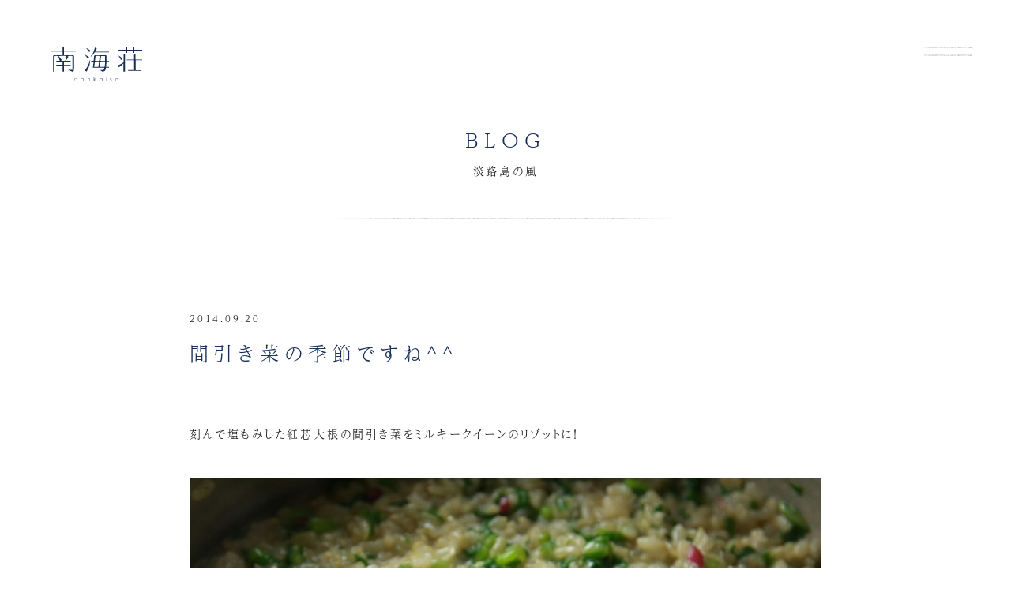

--- FILE ---
content_type: text/html; charset=UTF-8
request_url: https://nankaiso.com/2014/09/20/%E9%96%93%E5%BC%95%E3%81%8D%E8%8F%9C%E3%81%AE%E5%AD%A3%E7%AF%80%E3%81%A7%E3%81%99%E3%81%AD/
body_size: 4560
content:

<!DOCTYPE html>
<html lang="ja">

<head>

    
<!-- Global site tag (gtag.js) - Google Analytics -->
<script async src="https://www.googletagmanager.com/gtag/js?id=G-KKNCD0XSL7"></script>
<script>
  window.dataLayer = window.dataLayer || [];
  function gtag(){dataLayer.push(arguments);}
  gtag('js', new Date());

  gtag('config', 'G-KKNCD0XSL7');
</script>

<meta name="viewport" content="width=device-width,initial-scale=1">
<title>BLOG - 淡路島の風｜南海荘</title>
<meta name="description" content="南海荘は淡路島の西南端、丸山港にある温泉・料理宿です。淡路島の風につつまれ、ゆったりしたひとときをお過ごし下さい。"/>
<meta property="og:title" content="BLOG - 淡路島の風｜南海荘"/>
<meta property="og:type" content="website"/>
<meta property="og:site_name" content="南海荘"/>

<meta property="og:url" content="https://nankaiso.com/2014/09/20/%E9%96%93%E5%BC%95%E3%81%8D%E8%8F%9C%E3%81%AE%E5%AD%A3%E7%AF%80%E3%81%A7%E3%81%99%E3%81%AD/"/>
<meta property="og:image" content="https://nankaiso.com/assets/img/ogp.png"/>
<meta property="og:description" content="南海荘は淡路島の西南端、丸山港にある温泉・料理宿です。淡路島の風につつまれ、ゆったりしたひとときをお過ごし下さい。"/>

<link rel="icon" href="/assets/img/favicon.ico">

<script>
  (function(d) {
    var config = {
      kitId: 'ali7rdm',
      scriptTimeout: 3000,
      async: true
    },
    h=d.documentElement,t=setTimeout(function(){h.className=h.className.replace(/\bwf-loading\b/g,"")+" wf-inactive";},config.scriptTimeout),tk=d.createElement("script"),f=false,s=d.getElementsByTagName("script")[0],a;h.className+=" wf-loading";tk.src='https://use.typekit.net/'+config.kitId+'.js';tk.async=true;tk.onload=tk.onreadystatechange=function(){a=this.readyState;if(f||a&&a!="complete"&&a!="loaded")return;f=true;clearTimeout(t);try{Typekit.load(config)}catch(e){}};s.parentNode.insertBefore(tk,s)
  })(document);
</script>

<link rel="stylesheet" href="/assets/css/style.css"></style>

        <link rel='dns-prefetch' href='//s.w.org' />
		<script type="text/javascript">
			window._wpemojiSettings = {"baseUrl":"https:\/\/s.w.org\/images\/core\/emoji\/13.0.0\/72x72\/","ext":".png","svgUrl":"https:\/\/s.w.org\/images\/core\/emoji\/13.0.0\/svg\/","svgExt":".svg","source":{"concatemoji":"https:\/\/nankaiso.com\/wp\/wp-includes\/js\/wp-emoji-release.min.js?ver=5.5.5"}};
			!function(e,a,t){var n,r,o,i=a.createElement("canvas"),p=i.getContext&&i.getContext("2d");function s(e,t){var a=String.fromCharCode;p.clearRect(0,0,i.width,i.height),p.fillText(a.apply(this,e),0,0);e=i.toDataURL();return p.clearRect(0,0,i.width,i.height),p.fillText(a.apply(this,t),0,0),e===i.toDataURL()}function c(e){var t=a.createElement("script");t.src=e,t.defer=t.type="text/javascript",a.getElementsByTagName("head")[0].appendChild(t)}for(o=Array("flag","emoji"),t.supports={everything:!0,everythingExceptFlag:!0},r=0;r<o.length;r++)t.supports[o[r]]=function(e){if(!p||!p.fillText)return!1;switch(p.textBaseline="top",p.font="600 32px Arial",e){case"flag":return s([127987,65039,8205,9895,65039],[127987,65039,8203,9895,65039])?!1:!s([55356,56826,55356,56819],[55356,56826,8203,55356,56819])&&!s([55356,57332,56128,56423,56128,56418,56128,56421,56128,56430,56128,56423,56128,56447],[55356,57332,8203,56128,56423,8203,56128,56418,8203,56128,56421,8203,56128,56430,8203,56128,56423,8203,56128,56447]);case"emoji":return!s([55357,56424,8205,55356,57212],[55357,56424,8203,55356,57212])}return!1}(o[r]),t.supports.everything=t.supports.everything&&t.supports[o[r]],"flag"!==o[r]&&(t.supports.everythingExceptFlag=t.supports.everythingExceptFlag&&t.supports[o[r]]);t.supports.everythingExceptFlag=t.supports.everythingExceptFlag&&!t.supports.flag,t.DOMReady=!1,t.readyCallback=function(){t.DOMReady=!0},t.supports.everything||(n=function(){t.readyCallback()},a.addEventListener?(a.addEventListener("DOMContentLoaded",n,!1),e.addEventListener("load",n,!1)):(e.attachEvent("onload",n),a.attachEvent("onreadystatechange",function(){"complete"===a.readyState&&t.readyCallback()})),(n=t.source||{}).concatemoji?c(n.concatemoji):n.wpemoji&&n.twemoji&&(c(n.twemoji),c(n.wpemoji)))}(window,document,window._wpemojiSettings);
		</script>
		<style type="text/css">
img.wp-smiley,
img.emoji {
	display: inline !important;
	border: none !important;
	box-shadow: none !important;
	height: 1em !important;
	width: 1em !important;
	margin: 0 .07em !important;
	vertical-align: -0.1em !important;
	background: none !important;
	padding: 0 !important;
}
</style>
	<link rel='stylesheet' id='wp-block-library-css'  href='https://nankaiso.com/wp/wp-includes/css/dist/block-library/style.min.css?ver=5.5.5' type='text/css' media='all' />
<link rel="https://api.w.org/" href="https://nankaiso.com/wp-json/" /><link rel="alternate" type="application/json" href="https://nankaiso.com/wp-json/wp/v2/posts/2854" /><link rel="EditURI" type="application/rsd+xml" title="RSD" href="https://nankaiso.com/wp/xmlrpc.php?rsd" />
<link rel="wlwmanifest" type="application/wlwmanifest+xml" href="https://nankaiso.com/wp/wp-includes/wlwmanifest.xml" /> 
<link rel='prev' title='田助鴨と焼きナスのパスタ！' href='https://nankaiso.com/2014/09/19/%e7%94%b0%e5%8a%a9%e9%b4%a8%e3%81%a8%e7%84%bc%e3%81%8d%e3%83%8a%e3%82%b9%e3%81%ae%e3%83%91%e3%82%b9%e3%82%bf%ef%bc%81/' />
<link rel='next' title='月に一度の週末限定でした！' href='https://nankaiso.com/2014/09/21/%e6%9c%88%e3%81%ab%e4%b8%80%e5%ba%a6%e3%81%ae%e9%80%b1%e6%9c%ab%e9%99%90%e5%ae%9a%e3%81%a7%e3%81%97%e3%81%9f%ef%bc%81-15/' />
<meta name="generator" content="WordPress 5.5.5" />
<link rel="canonical" href="https://nankaiso.com/2014/09/20/%e9%96%93%e5%bc%95%e3%81%8d%e8%8f%9c%e3%81%ae%e5%ad%a3%e7%af%80%e3%81%a7%e3%81%99%e3%81%ad/" />
<link rel='shortlink' href='https://nankaiso.com/?p=2854' />
<link rel="alternate" type="application/json+oembed" href="https://nankaiso.com/wp-json/oembed/1.0/embed?url=https%3A%2F%2Fnankaiso.com%2F2014%2F09%2F20%2F%25e9%2596%2593%25e5%25bc%2595%25e3%2581%258d%25e8%258f%259c%25e3%2581%25ae%25e5%25ad%25a3%25e7%25af%2580%25e3%2581%25a7%25e3%2581%2599%25e3%2581%25ad%2F" />
<link rel="alternate" type="text/xml+oembed" href="https://nankaiso.com/wp-json/oembed/1.0/embed?url=https%3A%2F%2Fnankaiso.com%2F2014%2F09%2F20%2F%25e9%2596%2593%25e5%25bc%2595%25e3%2581%258d%25e8%258f%259c%25e3%2581%25ae%25e5%25ad%25a3%25e7%25af%2580%25e3%2581%25a7%25e3%2581%2599%25e3%2581%25ad%2F&#038;format=xml" />
<link rel="alternate" type="application/rss+xml" title="RSS" href="https://nankaiso.com/rsslatest.xml" />    

</head>

<body>

<div id="anc-top" class="l-page-wrapper">

    
<header id="prg-header" class="header">
    <div class="header-inner">
        <div class="header-wrapper1">
            <p class="header__logo"><a href="/"><img src="/assets/img/logo.svg" alt="南海荘" /></a></p>
        <p id="prg-menu-btn" class="header__trigger"><span class="line1">MENU</span><span class="line2"></span></p>
            <div id="prg-header-menu" class="header-menu">
                <div class="header-menu-inner">
                    <ul class="header-gnav">
                        <li class="header-gnav__item"><a href="/">TOP</a></li>
                        <li class="header-gnav__item">ROOMS
                            <ul class="header-gnav2">
                                <li class="header-gnav2__item"><a href="https://nankaiso.com/rooms/onokoro/">おのころ</a></li><li class="header-gnav2__item"><a href="https://nankaiso.com/rooms/senzan/">先山</a></li><li class="header-gnav2__item"><a href="https://nankaiso.com/rooms/shimakaze/">島風</a></li>
                            </ul>
                        </li>
                        <li class="header-gnav__item"><a href="/info/">INFORMATION</a>
                            <!--<ul class="header-gnav2">
                                <li class="header-gnav2__item"><a href="/info/#anc-reserve">ご予約方法</a></li>
                                <li class="header-gnav2__item"><a href="/info/price/">料金表</a></li>
                                <li class="header-gnav2__item"><a href="/info/#anc-checkin">チェックイン・アウト</a></li>
                                <li class="header-gnav2__item"><a href="/info/#anc-meal">お食事時間</a></li>
                                <li class="header-gnav2__item"><a href="/info/#anc-cancel">キャンセルについて</a></li>
                                <li class="header-gnav2__item"><a href="/info/#anc-access">アクセス情報</a></li>
                                <li class="header-gnav2__item"><a href="/info/#anc-faq">よくある質問</a></li>
                            </ul>-->
                        </li>
                        <li class="header-gnav__item"><a href="/blog/">BLOG<span class="sub"> - 淡路島の風</span> </a></li>
                        <li class="header-gnav__item"><a href="/fun/">淡路島の楽しみ方はひとそれぞれ</a></li>
                    </ul>
                </div>
            </div>
        </div><!--//header-wrapper1-->
    </div><!--//header-inner-->
</header><!--//header-->


    <main class="l-main-container">


        <div class="l-width-content">


            <h1 class="heading1">
                <span class="heading1__main">BLOG</span>
                <span class="heading1__sub">淡路島の風</span>
                <span class="hr"></span>
            </h1>





                <div class="article-block">
                    <p class="article-block__date">2014.09.20</p>
                    <h2 class="article-block__heading">間引き菜の季節ですね^^</h2>

                    <div class="article">
                        <p>刻んで塩もみした紅芯大根の間引き菜をミルキークイーンのリゾットに！<img loading="lazy" src="https://nankaiso.com/wp/wp-content/uploads/_v1/img/img9487_002.jpg" class="pict" alt="002.jpg" title="002.jpg" width="700" height="466" />ローストして藁の香りをまとった田助鴨のつけ合わせにしましたよ～^^<br />
ミルキークイーンは、もちろん田助鴨が除草して育った無農薬合鴨米です～^^<br />
明日は月に一度の週末限定の日！<br />
気合入れてがんばります！</p>
                    </div>
                    <div class="article__category l-mb80">
                        <ul class="category-hierarchy">
                            <li><a class="c-meta__cat c-meta__cat--main" href="https://nankaiso.com/blog/%e5%b9%b3%e6%97%a5%e9%99%90%e5%ae%9a-%e3%81%8a%e8%82%89/">平日限定 - お肉</a></li>                        </ul>
                    </div>

                    <p class="btn-a btn-a--def"><a class="btn-inner" href="/blog/">BLOGトップへ</a></p>
                </div><!--//block-->



        </div><!--//l-contents-->


    </main>
    
    <footer class="footer">
    <div class="footer-inner">
        <p class="footer__address">兵庫県南あわじ市阿那賀１６０３</p>
        <p class="footer__tel"><a href="tel:0799390515">Tel. 0799-39-0515</a></p>
        <div class="l-alignC"><p class="footer__access btn-a"><a class="btn-inner" href="/info/#anc-access">アクセス情報</a></p></div>
        <small class="footer__copyright">&copy;Nankaiso</small>
    </div>
</footer>



</div><!--//l-page-wrapper-->
<script type='text/javascript' src='https://nankaiso.com/wp/wp-includes/js/wp-embed.min.js?ver=5.5.5' id='wp-embed-js'></script>


<script src="https://polyfill.io/v3/polyfill.min.js?features=IntersectionObserver%2CHTMLPictureElement%2CResizeObserver"></script>
<script src="/assets/js/app.js"></script></body>

</html>
